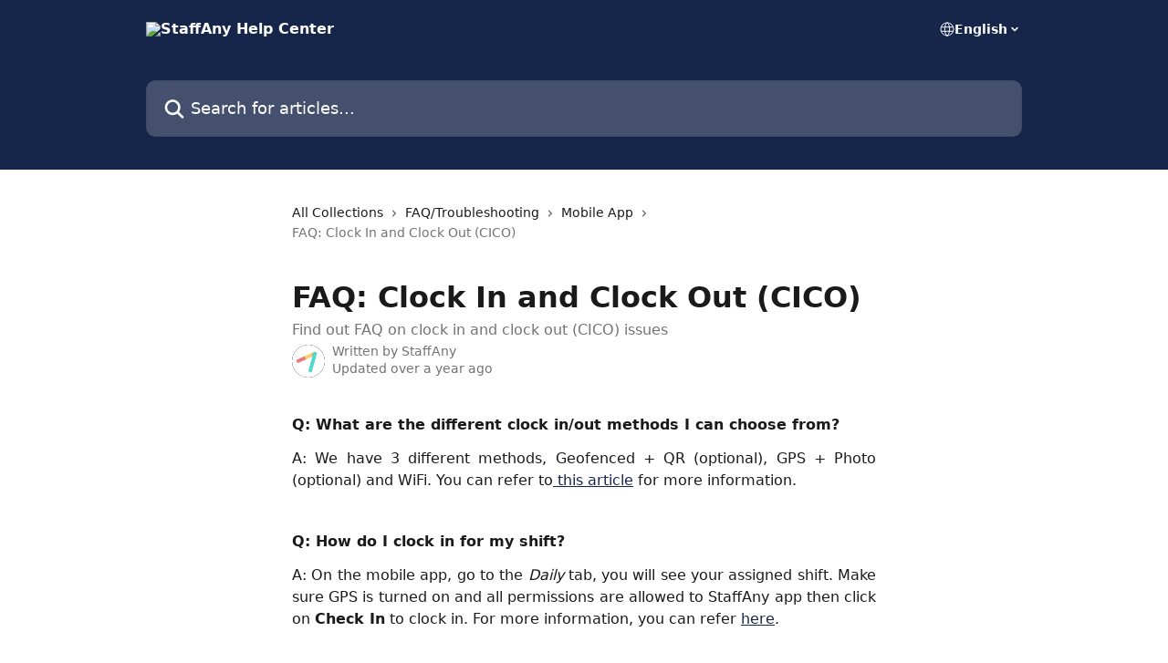

--- FILE ---
content_type: text/html; charset=utf-8
request_url: https://help.staffany.com/en/articles/7145820-faq-clock-in-and-clock-out-cico
body_size: 14675
content:
<!DOCTYPE html><html lang="en"><head><meta charSet="utf-8" data-next-head=""/><title data-next-head="">FAQ: Clock In and Clock Out (CICO) | StaffAny Help Center</title><meta property="og:title" content="FAQ: Clock In and Clock Out (CICO) | StaffAny Help Center" data-next-head=""/><meta name="twitter:title" content="FAQ: Clock In and Clock Out (CICO) | StaffAny Help Center" data-next-head=""/><meta property="og:description" content="Find out FAQ on clock in and clock out (CICO) issues" data-next-head=""/><meta name="twitter:description" content="Find out FAQ on clock in and clock out (CICO) issues" data-next-head=""/><meta name="description" content="Find out FAQ on clock in and clock out (CICO) issues" data-next-head=""/><meta property="og:type" content="article" data-next-head=""/><meta name="robots" content="all" data-next-head=""/><meta name="viewport" content="width=device-width, initial-scale=1" data-next-head=""/><link href="https://static.intercomassets.com/assets/educate/educate-favicon-64x64-at-2x-52016a3500a250d0b118c0a04ddd13b1a7364a27759483536dd1940bccdefc20.png" rel="icon" data-next-head=""/><link rel="canonical" href="https://help.staffany.com/en/articles/7145820-faq-clock-in-and-clock-out-cico" data-next-head=""/><link rel="alternate" href="https://help.staffany.com/en/articles/7145820-faq-clock-in-and-clock-out-cico" hrefLang="en" data-next-head="" /><link rel="alternate" href="https://help.staffany.com/en/articles/7145820-faq-clock-in-and-clock-out-cico" hrefLang="x-default" data-next-head="" /><link nonce="RxRl40Oqv2kX4N+EeAT5xPYpyfz0fDLlLsqlVNbCgb8=" rel="preload" href="https://static.intercomassets.com/_next/static/css/3141721a1e975790.css" as="style"/><link nonce="RxRl40Oqv2kX4N+EeAT5xPYpyfz0fDLlLsqlVNbCgb8=" rel="stylesheet" href="https://static.intercomassets.com/_next/static/css/3141721a1e975790.css" data-n-g=""/><noscript data-n-css="RxRl40Oqv2kX4N+EeAT5xPYpyfz0fDLlLsqlVNbCgb8="></noscript><script defer="" nonce="RxRl40Oqv2kX4N+EeAT5xPYpyfz0fDLlLsqlVNbCgb8=" nomodule="" src="https://static.intercomassets.com/_next/static/chunks/polyfills-42372ed130431b0a.js"></script><script defer="" src="https://static.intercomassets.com/_next/static/chunks/7506.a4d4b38169fb1abb.js" nonce="RxRl40Oqv2kX4N+EeAT5xPYpyfz0fDLlLsqlVNbCgb8="></script><script src="https://static.intercomassets.com/_next/static/chunks/webpack-bddfdcefc2f9fcc5.js" nonce="RxRl40Oqv2kX4N+EeAT5xPYpyfz0fDLlLsqlVNbCgb8=" defer=""></script><script src="https://static.intercomassets.com/_next/static/chunks/framework-1f1b8d38c1d86c61.js" nonce="RxRl40Oqv2kX4N+EeAT5xPYpyfz0fDLlLsqlVNbCgb8=" defer=""></script><script src="https://static.intercomassets.com/_next/static/chunks/main-867d51f9867933e7.js" nonce="RxRl40Oqv2kX4N+EeAT5xPYpyfz0fDLlLsqlVNbCgb8=" defer=""></script><script src="https://static.intercomassets.com/_next/static/chunks/pages/_app-48cb5066bcd6f6c7.js" nonce="RxRl40Oqv2kX4N+EeAT5xPYpyfz0fDLlLsqlVNbCgb8=" defer=""></script><script src="https://static.intercomassets.com/_next/static/chunks/d0502abb-aa607f45f5026044.js" nonce="RxRl40Oqv2kX4N+EeAT5xPYpyfz0fDLlLsqlVNbCgb8=" defer=""></script><script src="https://static.intercomassets.com/_next/static/chunks/6190-ef428f6633b5a03f.js" nonce="RxRl40Oqv2kX4N+EeAT5xPYpyfz0fDLlLsqlVNbCgb8=" defer=""></script><script src="https://static.intercomassets.com/_next/static/chunks/5729-6d79ddfe1353a77c.js" nonce="RxRl40Oqv2kX4N+EeAT5xPYpyfz0fDLlLsqlVNbCgb8=" defer=""></script><script src="https://static.intercomassets.com/_next/static/chunks/296-7834dcf3444315af.js" nonce="RxRl40Oqv2kX4N+EeAT5xPYpyfz0fDLlLsqlVNbCgb8=" defer=""></script><script src="https://static.intercomassets.com/_next/static/chunks/4835-9db7cd232aae5617.js" nonce="RxRl40Oqv2kX4N+EeAT5xPYpyfz0fDLlLsqlVNbCgb8=" defer=""></script><script src="https://static.intercomassets.com/_next/static/chunks/2735-8954effe331a5dbf.js" nonce="RxRl40Oqv2kX4N+EeAT5xPYpyfz0fDLlLsqlVNbCgb8=" defer=""></script><script src="https://static.intercomassets.com/_next/static/chunks/pages/%5BhelpCenterIdentifier%5D/%5Blocale%5D/articles/%5BarticleSlug%5D-cb17d809302ca462.js" nonce="RxRl40Oqv2kX4N+EeAT5xPYpyfz0fDLlLsqlVNbCgb8=" defer=""></script><script src="https://static.intercomassets.com/_next/static/owCM6oqJUAqxAIiAh7wdD/_buildManifest.js" nonce="RxRl40Oqv2kX4N+EeAT5xPYpyfz0fDLlLsqlVNbCgb8=" defer=""></script><script src="https://static.intercomassets.com/_next/static/owCM6oqJUAqxAIiAh7wdD/_ssgManifest.js" nonce="RxRl40Oqv2kX4N+EeAT5xPYpyfz0fDLlLsqlVNbCgb8=" defer=""></script><meta name="sentry-trace" content="69330977fec7be3af9f132dc8d6a0b14-5822bd188af6ba20-0"/><meta name="baggage" content="sentry-environment=production,sentry-release=26d76f7c84b09204ce798b2e4a56b669913ab165,sentry-public_key=187f842308a64dea9f1f64d4b1b9c298,sentry-trace_id=69330977fec7be3af9f132dc8d6a0b14,sentry-org_id=2129,sentry-sampled=false,sentry-sample_rand=0.8520069935005024,sentry-sample_rate=0"/><style id="__jsx-3804449807">:root{--body-bg: rgb(255, 255, 255);
--body-image: none;
--body-bg-rgb: 255, 255, 255;
--body-border: rgb(230, 230, 230);
--body-primary-color: #1a1a1a;
--body-secondary-color: #737373;
--body-reaction-bg: rgb(242, 242, 242);
--body-reaction-text-color: rgb(64, 64, 64);
--body-toc-active-border: #737373;
--body-toc-inactive-border: #f2f2f2;
--body-toc-inactive-color: #737373;
--body-toc-active-font-weight: 400;
--body-table-border: rgb(204, 204, 204);
--body-color: hsl(0, 0%, 0%);
--footer-bg: rgb(255, 255, 255);
--footer-image: none;
--footer-border: rgb(230, 230, 230);
--footer-color: hsl(211, 10%, 61%);
--header-bg: rgb(22, 37, 74);
--header-image: none;
--header-color: hsl(0, 0%, 100%);
--collection-card-bg: rgb(245, 245, 245);
--collection-card-image: none;
--collection-card-color: hsl(223, 54%, 19%);
--card-bg: rgb(255, 255, 255);
--card-border-color: rgb(230, 230, 230);
--card-border-inner-radius: 6px;
--card-border-radius: 8px;
--card-shadow: 0 1px 2px 0 rgb(0 0 0 / 0.05);
--search-bar-border-radius: 10px;
--search-bar-width: 100%;
--ticket-blue-bg-color: #dce1f9;
--ticket-blue-text-color: #334bfa;
--ticket-green-bg-color: #d7efdc;
--ticket-green-text-color: #0f7134;
--ticket-orange-bg-color: #ffebdb;
--ticket-orange-text-color: #b24d00;
--ticket-red-bg-color: #ffdbdb;
--ticket-red-text-color: #df2020;
--header-height: 245px;
--header-subheader-background-color: #000000;
--header-subheader-font-color: #FFFFFF;
--content-block-bg: rgb(255, 255, 255);
--content-block-image: none;
--content-block-color: hsl(0, 0%, 10%);
--content-block-button-bg: rgb(51, 75, 250);
--content-block-button-image: none;
--content-block-button-color: hsl(0, 0%, 100%);
--content-block-button-radius: 6px;
--primary-color: hsl(223, 54%, 19%);
--primary-color-alpha-10: hsla(223, 54%, 19%, 0.1);
--primary-color-alpha-60: hsla(223, 54%, 19%, 0.6);
--text-on-primary-color: #ffffff}</style><style id="__jsx-1611979459">:root{--font-family-primary: system-ui, "Segoe UI", "Roboto", "Helvetica", "Arial", sans-serif, "Apple Color Emoji", "Segoe UI Emoji", "Segoe UI Symbol"}</style><style id="__jsx-2466147061">:root{--font-family-secondary: system-ui, "Segoe UI", "Roboto", "Helvetica", "Arial", sans-serif, "Apple Color Emoji", "Segoe UI Emoji", "Segoe UI Symbol"}</style><style id="__jsx-cf6f0ea00fa5c760">.fade-background.jsx-cf6f0ea00fa5c760{background:radial-gradient(333.38%100%at 50%0%,rgba(var(--body-bg-rgb),0)0%,rgba(var(--body-bg-rgb),.00925356)11.67%,rgba(var(--body-bg-rgb),.0337355)21.17%,rgba(var(--body-bg-rgb),.0718242)28.85%,rgba(var(--body-bg-rgb),.121898)35.03%,rgba(var(--body-bg-rgb),.182336)40.05%,rgba(var(--body-bg-rgb),.251516)44.25%,rgba(var(--body-bg-rgb),.327818)47.96%,rgba(var(--body-bg-rgb),.409618)51.51%,rgba(var(--body-bg-rgb),.495297)55.23%,rgba(var(--body-bg-rgb),.583232)59.47%,rgba(var(--body-bg-rgb),.671801)64.55%,rgba(var(--body-bg-rgb),.759385)70.81%,rgba(var(--body-bg-rgb),.84436)78.58%,rgba(var(--body-bg-rgb),.9551)88.2%,rgba(var(--body-bg-rgb),1)100%),var(--header-image),var(--header-bg);background-size:cover;background-position-x:center}</style><style id="__jsx-4bed0c08ce36899e">.article_body a:not(.intercom-h2b-button){color:var(--primary-color)}article a.intercom-h2b-button{background-color:var(--primary-color);border:0}.zendesk-article table{overflow-x:scroll!important;display:block!important;height:auto!important}.intercom-interblocks-unordered-nested-list ul,.intercom-interblocks-ordered-nested-list ol{margin-top:16px;margin-bottom:16px}.intercom-interblocks-unordered-nested-list ul .intercom-interblocks-unordered-nested-list ul,.intercom-interblocks-unordered-nested-list ul .intercom-interblocks-ordered-nested-list ol,.intercom-interblocks-ordered-nested-list ol .intercom-interblocks-ordered-nested-list ol,.intercom-interblocks-ordered-nested-list ol .intercom-interblocks-unordered-nested-list ul{margin-top:0;margin-bottom:0}.intercom-interblocks-image a:focus{outline-offset:3px}</style></head><body><div id="__next"><div dir="ltr" class="h-full w-full"><a href="#main-content" class="sr-only font-bold text-header-color focus:not-sr-only focus:absolute focus:left-4 focus:top-4 focus:z-50" aria-roledescription="Link, Press control-option-right-arrow to exit">Skip to main content</a><main class="header__lite"><header id="header" data-testid="header" class="jsx-cf6f0ea00fa5c760 flex flex-col text-header-color"><div class="jsx-cf6f0ea00fa5c760 relative flex grow flex-col mb-9 bg-header-bg bg-header-image bg-cover bg-center pb-9"><div id="sr-announcement" aria-live="polite" class="jsx-cf6f0ea00fa5c760 sr-only"></div><div class="jsx-cf6f0ea00fa5c760 flex h-full flex-col items-center marker:shrink-0"><section class="relative flex w-full flex-col mb-6 pb-6"><div class="header__meta_wrapper flex justify-center px-5 pt-6 leading-none sm:px-10"><div class="flex items-center w-240" data-testid="subheader-container"><div class="mo__body header__site_name"><div class="header__logo"><a href="/en/"><img src="https://downloads.intercomcdn.com/i/o/157513/19969a5c2aa03377c88072e7/49bfc85f9722385a997ee549aedfb785.png" height="567" alt="StaffAny Help Center"/></a></div></div><div><div class="flex items-center font-semibold"><div class="flex items-center md:hidden" data-testid="small-screen-children"><button class="flex items-center border-none bg-transparent px-1.5" data-testid="hamburger-menu-button" aria-label="Open menu"><svg width="24" height="24" viewBox="0 0 16 16" xmlns="http://www.w3.org/2000/svg" class="fill-current"><path d="M1.86861 2C1.38889 2 1 2.3806 1 2.85008C1 3.31957 1.38889 3.70017 1.86861 3.70017H14.1314C14.6111 3.70017 15 3.31957 15 2.85008C15 2.3806 14.6111 2 14.1314 2H1.86861Z"></path><path d="M1 8C1 7.53051 1.38889 7.14992 1.86861 7.14992H14.1314C14.6111 7.14992 15 7.53051 15 8C15 8.46949 14.6111 8.85008 14.1314 8.85008H1.86861C1.38889 8.85008 1 8.46949 1 8Z"></path><path d="M1 13.1499C1 12.6804 1.38889 12.2998 1.86861 12.2998H14.1314C14.6111 12.2998 15 12.6804 15 13.1499C15 13.6194 14.6111 14 14.1314 14H1.86861C1.38889 14 1 13.6194 1 13.1499Z"></path></svg></button><div class="fixed right-0 top-0 z-50 h-full w-full hidden" data-testid="hamburger-menu"><div class="flex h-full w-full justify-end bg-black bg-opacity-30"><div class="flex h-fit w-full flex-col bg-white opacity-100 sm:h-full sm:w-1/2"><button class="text-body-font flex items-center self-end border-none bg-transparent pr-6 pt-6" data-testid="hamburger-menu-close-button" aria-label="Close menu"><svg width="24" height="24" viewBox="0 0 16 16" xmlns="http://www.w3.org/2000/svg"><path d="M3.5097 3.5097C3.84165 3.17776 4.37984 3.17776 4.71178 3.5097L7.99983 6.79775L11.2879 3.5097C11.6198 3.17776 12.158 3.17776 12.49 3.5097C12.8219 3.84165 12.8219 4.37984 12.49 4.71178L9.20191 7.99983L12.49 11.2879C12.8219 11.6198 12.8219 12.158 12.49 12.49C12.158 12.8219 11.6198 12.8219 11.2879 12.49L7.99983 9.20191L4.71178 12.49C4.37984 12.8219 3.84165 12.8219 3.5097 12.49C3.17776 12.158 3.17776 11.6198 3.5097 11.2879L6.79775 7.99983L3.5097 4.71178C3.17776 4.37984 3.17776 3.84165 3.5097 3.5097Z"></path></svg></button><nav class="flex flex-col pl-4 text-black"><div class="relative cursor-pointer has-[:focus]:outline"><select class="peer absolute z-10 block h-6 w-full cursor-pointer opacity-0 md:text-base" aria-label="Change language" id="language-selector"><option value="/en/articles/7145820-faq-clock-in-and-clock-out-cico" class="text-black" selected="">English</option><option value="/id/articles/7145820" class="text-black">Bahasa Indonesia</option><option value="/zh-CN/articles/7145820" class="text-black">简体中文</option></select><div class="mb-10 ml-5 flex items-center gap-1 text-md hover:opacity-80 peer-hover:opacity-80 md:m-0 md:ml-3 md:text-base" aria-hidden="true"><svg id="locale-picker-globe" width="16" height="16" viewBox="0 0 16 16" fill="none" xmlns="http://www.w3.org/2000/svg" class="shrink-0" aria-hidden="true"><path d="M8 15C11.866 15 15 11.866 15 8C15 4.13401 11.866 1 8 1C4.13401 1 1 4.13401 1 8C1 11.866 4.13401 15 8 15Z" stroke="currentColor" stroke-linecap="round" stroke-linejoin="round"></path><path d="M8 15C9.39949 15 10.534 11.866 10.534 8C10.534 4.13401 9.39949 1 8 1C6.60051 1 5.466 4.13401 5.466 8C5.466 11.866 6.60051 15 8 15Z" stroke="currentColor" stroke-linecap="round" stroke-linejoin="round"></path><path d="M1.448 5.75989H14.524" stroke="currentColor" stroke-linecap="round" stroke-linejoin="round"></path><path d="M1.448 10.2402H14.524" stroke="currentColor" stroke-linecap="round" stroke-linejoin="round"></path></svg>English<svg id="locale-picker-arrow" width="16" height="16" viewBox="0 0 16 16" fill="none" xmlns="http://www.w3.org/2000/svg" class="shrink-0" aria-hidden="true"><path d="M5 6.5L8.00093 9.5L11 6.50187" stroke="currentColor" stroke-width="1.5" stroke-linecap="round" stroke-linejoin="round"></path></svg></div></div></nav></div></div></div></div><nav class="hidden items-center md:flex" data-testid="large-screen-children"><div class="relative cursor-pointer has-[:focus]:outline"><select class="peer absolute z-10 block h-6 w-full cursor-pointer opacity-0 md:text-base" aria-label="Change language" id="language-selector"><option value="/en/articles/7145820-faq-clock-in-and-clock-out-cico" class="text-black" selected="">English</option><option value="/id/articles/7145820" class="text-black">Bahasa Indonesia</option><option value="/zh-CN/articles/7145820" class="text-black">简体中文</option></select><div class="mb-10 ml-5 flex items-center gap-1 text-md hover:opacity-80 peer-hover:opacity-80 md:m-0 md:ml-3 md:text-base" aria-hidden="true"><svg id="locale-picker-globe" width="16" height="16" viewBox="0 0 16 16" fill="none" xmlns="http://www.w3.org/2000/svg" class="shrink-0" aria-hidden="true"><path d="M8 15C11.866 15 15 11.866 15 8C15 4.13401 11.866 1 8 1C4.13401 1 1 4.13401 1 8C1 11.866 4.13401 15 8 15Z" stroke="currentColor" stroke-linecap="round" stroke-linejoin="round"></path><path d="M8 15C9.39949 15 10.534 11.866 10.534 8C10.534 4.13401 9.39949 1 8 1C6.60051 1 5.466 4.13401 5.466 8C5.466 11.866 6.60051 15 8 15Z" stroke="currentColor" stroke-linecap="round" stroke-linejoin="round"></path><path d="M1.448 5.75989H14.524" stroke="currentColor" stroke-linecap="round" stroke-linejoin="round"></path><path d="M1.448 10.2402H14.524" stroke="currentColor" stroke-linecap="round" stroke-linejoin="round"></path></svg>English<svg id="locale-picker-arrow" width="16" height="16" viewBox="0 0 16 16" fill="none" xmlns="http://www.w3.org/2000/svg" class="shrink-0" aria-hidden="true"><path d="M5 6.5L8.00093 9.5L11 6.50187" stroke="currentColor" stroke-width="1.5" stroke-linecap="round" stroke-linejoin="round"></path></svg></div></div></nav></div></div></div></div></section><section class="relative mx-5 flex h-full w-full flex-col items-center px-5 sm:px-10"><div class="flex h-full max-w-full flex-col w-240 justify-end" data-testid="main-header-container"><div id="search-bar" class="relative w-full"><form action="/en/" autoComplete="off"><div class="flex w-full flex-col items-start"><div class="relative flex w-full sm:w-search-bar"><label for="search-input" class="sr-only">Search for articles...</label><input id="search-input" type="text" autoComplete="off" class="peer w-full rounded-search-bar border border-black-alpha-8 bg-white-alpha-20 p-4 ps-12 font-secondary text-lg text-header-color shadow-search-bar outline-none transition ease-linear placeholder:text-header-color hover:bg-white-alpha-27 hover:shadow-search-bar-hover focus:border-transparent focus:bg-white focus:text-black-10 focus:shadow-search-bar-focused placeholder:focus:text-black-45" placeholder="Search for articles..." name="q" aria-label="Search for articles..." value=""/><div class="absolute inset-y-0 start-0 flex items-center fill-header-color peer-focus-visible:fill-black-45 pointer-events-none ps-5"><svg width="22" height="21" viewBox="0 0 22 21" xmlns="http://www.w3.org/2000/svg" class="fill-inherit" aria-hidden="true"><path fill-rule="evenodd" clip-rule="evenodd" d="M3.27485 8.7001C3.27485 5.42781 5.92757 2.7751 9.19985 2.7751C12.4721 2.7751 15.1249 5.42781 15.1249 8.7001C15.1249 11.9724 12.4721 14.6251 9.19985 14.6251C5.92757 14.6251 3.27485 11.9724 3.27485 8.7001ZM9.19985 0.225098C4.51924 0.225098 0.724854 4.01948 0.724854 8.7001C0.724854 13.3807 4.51924 17.1751 9.19985 17.1751C11.0802 17.1751 12.8176 16.5627 14.2234 15.5265L19.0981 20.4013C19.5961 20.8992 20.4033 20.8992 20.9013 20.4013C21.3992 19.9033 21.3992 19.0961 20.9013 18.5981L16.0264 13.7233C17.0625 12.3176 17.6749 10.5804 17.6749 8.7001C17.6749 4.01948 13.8805 0.225098 9.19985 0.225098Z"></path></svg></div></div></div></form></div></div></section></div></div></header><div class="z-1 flex shrink-0 grow basis-auto justify-center px-5 sm:px-10"><section data-testid="main-content" id="main-content" class="max-w-full w-240"><section data-testid="article-section" class="section section__article"><div class="justify-center flex"><div class="relative z-3 w-full lg:max-w-160 "><div class="flex pb-6 max-md:pb-2 lg:max-w-160"><div tabindex="-1" class="focus:outline-none"><div class="flex flex-wrap items-baseline pb-4 text-base" tabindex="0" role="navigation" aria-label="Breadcrumb"><a href="/en/" class="pr-2 text-body-primary-color no-underline hover:text-body-secondary-color">All Collections</a><div class="pr-2" aria-hidden="true"><svg width="6" height="10" viewBox="0 0 6 10" class="block h-2 w-2 fill-body-secondary-color rtl:rotate-180" xmlns="http://www.w3.org/2000/svg"><path fill-rule="evenodd" clip-rule="evenodd" d="M0.648862 0.898862C0.316916 1.23081 0.316916 1.769 0.648862 2.10094L3.54782 4.9999L0.648862 7.89886C0.316916 8.23081 0.316917 8.769 0.648862 9.10094C0.980808 9.43289 1.519 9.43289 1.85094 9.10094L5.35094 5.60094C5.68289 5.269 5.68289 4.73081 5.35094 4.39886L1.85094 0.898862C1.519 0.566916 0.980807 0.566916 0.648862 0.898862Z"></path></svg></div><a href="https://help.staffany.com/en/collections/1902828-faq-troubleshooting" class="pr-2 text-body-primary-color no-underline hover:text-body-secondary-color" data-testid="breadcrumb-0">FAQ/Troubleshooting</a><div class="pr-2" aria-hidden="true"><svg width="6" height="10" viewBox="0 0 6 10" class="block h-2 w-2 fill-body-secondary-color rtl:rotate-180" xmlns="http://www.w3.org/2000/svg"><path fill-rule="evenodd" clip-rule="evenodd" d="M0.648862 0.898862C0.316916 1.23081 0.316916 1.769 0.648862 2.10094L3.54782 4.9999L0.648862 7.89886C0.316916 8.23081 0.316917 8.769 0.648862 9.10094C0.980808 9.43289 1.519 9.43289 1.85094 9.10094L5.35094 5.60094C5.68289 5.269 5.68289 4.73081 5.35094 4.39886L1.85094 0.898862C1.519 0.566916 0.980807 0.566916 0.648862 0.898862Z"></path></svg></div><a href="https://help.staffany.com/en/collections/2500392-mobile-app" class="pr-2 text-body-primary-color no-underline hover:text-body-secondary-color" data-testid="breadcrumb-1">Mobile App</a><div class="pr-2" aria-hidden="true"><svg width="6" height="10" viewBox="0 0 6 10" class="block h-2 w-2 fill-body-secondary-color rtl:rotate-180" xmlns="http://www.w3.org/2000/svg"><path fill-rule="evenodd" clip-rule="evenodd" d="M0.648862 0.898862C0.316916 1.23081 0.316916 1.769 0.648862 2.10094L3.54782 4.9999L0.648862 7.89886C0.316916 8.23081 0.316917 8.769 0.648862 9.10094C0.980808 9.43289 1.519 9.43289 1.85094 9.10094L5.35094 5.60094C5.68289 5.269 5.68289 4.73081 5.35094 4.39886L1.85094 0.898862C1.519 0.566916 0.980807 0.566916 0.648862 0.898862Z"></path></svg></div><div class="text-body-secondary-color">FAQ: Clock In and Clock Out (CICO)</div></div></div></div><div class=""><div class="article intercom-force-break"><div class="mb-10 max-lg:mb-6"><div class="flex flex-col gap-4"><div class="flex flex-col"><h1 class="mb-1 font-primary text-2xl font-bold leading-10 text-body-primary-color">FAQ: Clock In and Clock Out (CICO)</h1><div class="text-md font-normal leading-normal text-body-secondary-color"><p>Find out FAQ on clock in and clock out (CICO) issues</p></div></div><div class="avatar"><div class="avatar__photo"><img width="24" height="24" src="https://static.intercomassets.com/avatars/3374597/square_128/SA_Logo_%28round%29-1564540802.png" alt="StaffAny avatar" class="inline-flex items-center justify-center rounded-full bg-primary text-lg font-bold leading-6 text-primary-text shadow-solid-2 shadow-body-bg [&amp;:nth-child(n+2)]:hidden lg:[&amp;:nth-child(n+2)]:inline-flex h-8 w-8 sm:h-9 sm:w-9"/></div><div class="avatar__info -mt-0.5 text-base"><span class="text-body-secondary-color"><div>Written by <span>StaffAny</span></div> <!-- -->Updated over a year ago</span></div></div></div></div><div class="jsx-4bed0c08ce36899e "><div class="jsx-4bed0c08ce36899e article_body"><article class="jsx-4bed0c08ce36899e "><div class="intercom-interblocks-subheading4 intercom-interblocks-align-justify"><h4 id="h_c91dcbaab3">Q: What are the different clock in/out methods I can choose from? </h4></div><div class="intercom-interblocks-paragraph no-margin intercom-interblocks-align-justify"><p>A: We have 3 different methods, Geofenced + QR (optional), GPS + Photo (optional) and WiFi. You can refer to<a href="https://help.staffany.com/en/articles/3640621-set-up-timeclock-method" rel="nofollow noopener noreferrer" target="_blank"> this article</a> for more information.</p></div><div class="intercom-interblocks-paragraph no-margin intercom-interblocks-align-justify"><p> </p></div><div class="intercom-interblocks-subheading4 intercom-interblocks-align-justify"><h4 id="h_40a00e29bc"><b>Q: How do I clock in for my shift?</b></h4></div><div class="intercom-interblocks-paragraph no-margin intercom-interblocks-align-justify"><p>A: On the mobile app, go to the <i>Daily</i> tab, you will see your assigned shift. Make sure GPS is turned on and all permissions are allowed to StaffAny app then click on <b>Check In</b> to clock in. For more information, you can refer <a href="https://help.staffany.com/en/articles/4056977-cico-plan-staff-onboarding-guide" rel="nofollow noopener noreferrer" target="_blank">here</a>.</p></div><div class="intercom-interblocks-paragraph no-margin intercom-interblocks-align-justify"><p> </p></div><div class="intercom-interblocks-subheading4 intercom-interblocks-align-justify"><h4 id="h_a1b6b749c9">Q: How do I clock in if I not see any shifts assigned to me?</h4></div><div class="intercom-interblocks-paragraph no-margin intercom-interblocks-align-justify"><p>A: You can click on the &quot;Send Unscheduled Shift Request as shown on Daily tab to first clock in if your Manager has not assigned you the shift. Just take note that Managers will have to approve the shift in order for it to be considered as a assigned shift. <a href="https://help.staffany.com/en/articles/6021450-clock-in-clock-out-with-unscheduled-shift-request" rel="nofollow noopener noreferrer" target="_blank">Read here</a> to find out more.</p></div><div class="intercom-interblocks-paragraph no-margin intercom-interblocks-align-justify"><p> </p></div><div class="intercom-interblocks-subheading4 intercom-interblocks-align-justify"><h4 id="h_fdff7f82b5"><b>Q: Staff is having issues clocking in, what should I do? </b></h4></div><div class="intercom-interblocks-paragraph no-margin intercom-interblocks-align-justify"><p>A: First, ensure your GPS Location service is turned on, then check that you have given all permissions to our app then try again. You can also refer to this <a href="https://help.staffany.com/en/articles/3280759-troubleshooting-can-t-clock-in-out" rel="nofollow noopener noreferrer" target="_blank">CICO troubleshooting article</a> for more details.</p></div><div class="intercom-interblocks-paragraph no-margin intercom-interblocks-align-justify"><p> </p></div><div class="intercom-interblocks-subheading4 intercom-interblocks-align-justify"><h4 id="h_412526b418"><b>Q: Do staff need to turn on my GPS for the whole day?</b></h4></div><div class="intercom-interblocks-paragraph no-margin intercom-interblocks-align-justify"><p>A: You only need to do so when you clock in and out for your shift. If you need to clock in and out for breaks, you will also need to turn it on while doing so.</p></div><div class="intercom-interblocks-paragraph no-margin intercom-interblocks-align-justify"><p> </p></div><div class="intercom-interblocks-subheading4 intercom-interblocks-align-justify"><h4 id="h_27a266c1b0"><b>Q: The app is taking a long time to load, what should I do?</b></h4></div><div class="intercom-interblocks-paragraph no-margin intercom-interblocks-align-justify"><p>A: StaffAny app requires an internet connection to function, do check if your network is working. If you’re on Wi-Fi, try using your mobile data to load or vice versa.</p></div><div class="intercom-interblocks-paragraph no-margin intercom-interblocks-align-justify"><p> </p></div><div class="intercom-interblocks-subheading4 intercom-interblocks-align-justify"><h4 id="h_d9e6c1b711"><b>Q: How do I know if staff has already clocked in for their shift for the day? </b></h4></div><div class="intercom-interblocks-paragraph no-margin intercom-interblocks-align-justify"><p>A: On the mobile app, go to the <i>Store</i> tab, you will be able to see if your staff has clocked in for the shift for the day.</p></div><div class="intercom-interblocks-subheading4 intercom-interblocks-align-justify"><h4 id="h_28404644b7"><b>Q: Does StaffAny do live tracking of each staff location?</b></h4></div><div class="intercom-interblocks-paragraph no-margin intercom-interblocks-align-justify"><p>No, we simply check on the location of the staff when they are clocking in and out to ensure they are within the location they are required to work. The only time we store any location information in our app is if the timeclock method is set as GPS. This record is meant for a check for Managers or Owners to ensure their staff did clock in and out at the respective work place. </p></div><div class="intercom-interblocks-paragraph no-margin intercom-interblocks-align-justify"><p> </p></div><div class="intercom-interblocks-subheading4 intercom-interblocks-align-justify"><h4 id="h_0203c7f0e2"><b>Q: What does the Send Unscheduled Shift Request on <i>Daily</i> tab do? </b></h4></div><div class="intercom-interblocks-paragraph no-margin intercom-interblocks-align-justify"><p>A: This is used by staff for last minute use cases where the Manager has no time to assign a shift to the staff but requires the staff to report and clock in for their work first. The difference is that the Manager or Owner will have to approve this shift so that it will be added into the Schedule as confirmation that they did ask the staff to do so. You can refer to the flow <a href="https://help.staffany.com/en/articles/6021450-clock-in-clock-out-with-unscheduled-shift-request" rel="nofollow noopener noreferrer" target="_blank">here</a>.</p></div><div class="intercom-interblocks-paragraph no-margin intercom-interblocks-align-justify"><p> </p></div><div class="intercom-interblocks-paragraph no-margin intercom-interblocks-align-justify"><p><b>Q: My manager is always travelling to check all of the outlets, will StaffAny able to track this?</b></p></div><div class="intercom-interblocks-paragraph no-margin intercom-interblocks-align-justify"><p> </p></div><div class="intercom-interblocks-paragraph no-margin intercom-interblocks-align-justify"><p>A: For travelling managers, we have two suggestion:</p></div><div class="intercom-interblocks-ordered-nested-list"><ol><li><div class="intercom-interblocks-paragraph no-margin intercom-interblocks-align-justify"><p>If it&#x27;s not important to track which section the manager was at. You can advise them to clock in and out of 1 section only. In case they wouldn&#x27;t be able to clock out of the first section because they&#x27;re already travelled into somewhere else, the will still be able to override their own shift via Timesheet. This allows accurate time tracking, is more convenient for scheduling, but managers would have to override every time.</p></div></li><li><div class="intercom-interblocks-paragraph no-margin intercom-interblocks-align-left"><p>Assuming it is <b><i>important</i></b> to track exactly which section the manager is, then we could help you to create a separate &quot;travelling&quot; section that the manager will be included into. This section specifically will have a GPS Timeclock method to accomodate the Travelling manager. This method is quite convenient and allows good tracking, but would be chargeable if you&#x27;re using a specific plan.</p></div></li></ol></div><div class="intercom-interblocks-paragraph no-margin intercom-interblocks-align-justify"><p><b>Q: I&#x27;ve added a shift notes on the staff schedule, is it visible on the staffs side?</b><br/>​<br/>A: Yes, the shift notes will be visible from the staffs side so we recommend to not put any sensitive information on it </p></div><div class="intercom-interblocks-paragraph no-margin intercom-interblocks-align-justify"><p> </p></div><div class="intercom-interblocks-paragraph no-margin intercom-interblocks-align-justify"><p> </p></div><div class="intercom-interblocks-paragraph no-margin intercom-interblocks-align-justify"><p> </p></div><div class="intercom-interblocks-paragraph no-margin intercom-interblocks-align-justify"><p> </p></div><div class="intercom-interblocks-paragraph no-margin intercom-interblocks-align-justify"><p> </p></div><div class="intercom-interblocks-paragraph no-margin intercom-interblocks-align-justify"><p> </p></div><div class="intercom-interblocks-paragraph no-margin intercom-interblocks-align-justify"><p> </p></div><div class="intercom-interblocks-paragraph no-margin intercom-interblocks-align-justify"><p> </p></div><div class="intercom-interblocks-paragraph no-margin intercom-interblocks-align-justify"><p> </p></div><div class="intercom-interblocks-paragraph no-margin intercom-interblocks-align-justify"><p> </p></div></article></div></div></div></div><div class="intercom-reaction-picker -mb-4 -ml-4 -mr-4 mt-6 rounded-card sm:-mb-2 sm:-ml-1 sm:-mr-1 sm:mt-8" role="group" aria-label="feedback form"><div class="intercom-reaction-prompt">Did this answer your question?</div><div class="intercom-reactions-container"><button class="intercom-reaction" aria-label="Disappointed Reaction" tabindex="0" data-reaction-text="disappointed" aria-pressed="false"><span title="Disappointed">😞</span></button><button class="intercom-reaction" aria-label="Neutral Reaction" tabindex="0" data-reaction-text="neutral" aria-pressed="false"><span title="Neutral">😐</span></button><button class="intercom-reaction" aria-label="Smiley Reaction" tabindex="0" data-reaction-text="smiley" aria-pressed="false"><span title="Smiley">😃</span></button></div></div></div></div></section></section></div><footer id="footer" class="mt-24 shrink-0 bg-footer-bg px-0 py-12 text-left text-base text-footer-color"><div class="shrink-0 grow basis-auto px-5 sm:px-10"><div class="mx-auto max-w-240 sm:w-auto"><div><div class="text-center" data-testid="simple-footer-layout"><div class="align-middle text-lg text-footer-color"><a class="no-underline" href="/en/"><img data-testid="logo-img" src="https://downloads.intercomcdn.com/i/o/157513/19969a5c2aa03377c88072e7/49bfc85f9722385a997ee549aedfb785.png" alt="StaffAny Help Center" class="max-h-8 contrast-80 inline"/></a></div><div class="mt-10" data-testid="simple-footer-links"><div class="flex flex-row justify-center"></div><ul data-testid="social-links" class="flex flex-wrap items-center gap-4 p-0 justify-center" id="social-links"><li class="list-none align-middle"><a target="_blank" href="https://www.facebook.com/joinstaffany/" rel="nofollow noreferrer noopener" data-testid="footer-social-link-0" class="no-underline"><img src="https://intercom.help/staffany-7d7d9985831e/assets/svg/icon:social-facebook/909aa5" alt="" aria-label="https://www.facebook.com/joinstaffany/" width="16" height="16" loading="lazy" data-testid="social-icon-facebook"/></a></li><li class="list-none align-middle"><a target="_blank" href="https://www.linkedin.com/company/staffany/" rel="nofollow noreferrer noopener" data-testid="footer-social-link-1" class="no-underline"><img src="https://intercom.help/staffany-7d7d9985831e/assets/svg/icon:social-linkedin/909aa5" alt="" aria-label="https://www.linkedin.com/company/staffany/" width="16" height="16" loading="lazy" data-testid="social-icon-linkedin"/></a></li></ul></div><div class="mt-10 flex justify-center"><div class="flex items-center text-sm" data-testid="intercom-advert-branding"><svg width="14" height="14" viewBox="0 0 16 16" fill="none" xmlns="http://www.w3.org/2000/svg"><title>Intercom</title><g clip-path="url(#clip0_1870_86937)"><path d="M14 0H2C0.895 0 0 0.895 0 2V14C0 15.105 0.895 16 2 16H14C15.105 16 16 15.105 16 14V2C16 0.895 15.105 0 14 0ZM10.133 3.02C10.133 2.727 10.373 2.49 10.667 2.49C10.961 2.49 11.2 2.727 11.2 3.02V10.134C11.2 10.428 10.96 10.667 10.667 10.667C10.372 10.667 10.133 10.427 10.133 10.134V3.02ZM7.467 2.672C7.467 2.375 7.705 2.132 8 2.132C8.294 2.132 8.533 2.375 8.533 2.672V10.484C8.533 10.781 8.293 11.022 8 11.022C7.705 11.022 7.467 10.782 7.467 10.484V2.672ZM4.8 3.022C4.8 2.727 5.04 2.489 5.333 2.489C5.628 2.489 5.867 2.726 5.867 3.019V10.133C5.867 10.427 5.627 10.666 5.333 10.666C5.039 10.666 4.8 10.426 4.8 10.133V3.02V3.022ZM2.133 4.088C2.133 3.792 2.373 3.554 2.667 3.554C2.961 3.554 3.2 3.792 3.2 4.087V8.887C3.2 9.18 2.96 9.419 2.667 9.419C2.372 9.419 2.133 9.179 2.133 8.886V4.086V4.088ZM13.68 12.136C13.598 12.206 11.622 13.866 8 13.866C4.378 13.866 2.402 12.206 2.32 12.136C2.096 11.946 2.07 11.608 2.262 11.384C2.452 11.161 2.789 11.134 3.012 11.324C3.044 11.355 4.808 12.8 8 12.8C11.232 12.8 12.97 11.343 12.986 11.328C13.209 11.138 13.546 11.163 13.738 11.386C13.93 11.61 13.904 11.946 13.68 12.138V12.136ZM13.867 8.886C13.867 9.181 13.627 9.42 13.333 9.42C13.039 9.42 12.8 9.18 12.8 8.887V4.087C12.8 3.791 13.04 3.553 13.333 3.553C13.628 3.553 13.867 3.791 13.867 4.086V8.886Z" class="fill-current"></path></g><defs><clipPath id="clip0_1870_86937"><rect width="16" height="16" fill="none"></rect></clipPath></defs></svg><a href="https://www.intercom.com/intercom-link?company=StaffAny&amp;solution=customer-support&amp;utm_campaign=intercom-link&amp;utm_content=We+run+on+Intercom&amp;utm_medium=help-center&amp;utm_referrer=https%3A%2F%2Fhelp.staffany.com%2Fen%2Farticles%2F7145820-faq-clock-in-and-clock-out-cico&amp;utm_source=desktop-web" class="pl-2 align-middle no-underline">We run on Intercom</a></div></div></div></div></div></div></footer></main></div></div><script id="__NEXT_DATA__" type="application/json" nonce="RxRl40Oqv2kX4N+EeAT5xPYpyfz0fDLlLsqlVNbCgb8=">{"props":{"pageProps":{"app":{"id":"y12ertqm","messengerUrl":"https://widget.intercom.io/widget/y12ertqm","name":"StaffAny","poweredByIntercomUrl":"https://www.intercom.com/intercom-link?company=StaffAny\u0026solution=customer-support\u0026utm_campaign=intercom-link\u0026utm_content=We+run+on+Intercom\u0026utm_medium=help-center\u0026utm_referrer=https%3A%2F%2Fhelp.staffany.com%2Fen%2Farticles%2F7145820-faq-clock-in-and-clock-out-cico\u0026utm_source=desktop-web","features":{"consentBannerBeta":false,"customNotFoundErrorMessage":false,"disableFontPreloading":false,"disableNoMarginClassTransformation":false,"finOnHelpCenter":false,"hideIconsWithBackgroundImages":false,"messengerCustomFonts":false}},"helpCenterSite":{"customDomain":"help.staffany.com","defaultLocale":"en","disableBranding":false,"externalLoginName":null,"externalLoginUrl":null,"footerContactDetails":null,"footerLinks":{"custom":[],"socialLinks":[{"iconUrl":"https://intercom.help/staffany-7d7d9985831e/assets/svg/icon:social-facebook","provider":"facebook","url":"https://www.facebook.com/joinstaffany/"},{"iconUrl":"https://intercom.help/staffany-7d7d9985831e/assets/svg/icon:social-linkedin","provider":"linkedin","url":"https://www.linkedin.com/company/staffany/"}],"linkGroups":[]},"headerLinks":[],"homeCollectionCols":1,"googleAnalyticsTrackingId":"UA-123719752-11","googleTagManagerId":null,"pathPrefixForCustomDomain":null,"seoIndexingEnabled":true,"helpCenterId":857092,"url":"http://help.staffany.com","customizedFooterTextContent":null,"consentBannerConfig":null,"canInjectCustomScripts":false,"scriptSection":1,"customScriptFilesExist":false},"localeLinks":[{"id":"en","absoluteUrl":"http://help.staffany.com/en/articles/7145820-faq-clock-in-and-clock-out-cico","available":true,"name":"English","selected":true,"url":"/en/articles/7145820-faq-clock-in-and-clock-out-cico"},{"id":"id","absoluteUrl":"http://help.staffany.com/id/articles/7145820","available":false,"name":"Bahasa Indonesia","selected":false,"url":"/id/articles/7145820"},{"id":"zh-CN","absoluteUrl":"http://help.staffany.com/zh-CN/articles/7145820","available":false,"name":"简体中文","selected":false,"url":"/zh-CN/articles/7145820"}],"requestContext":{"articleSource":null,"academy":false,"canonicalUrl":"https://help.staffany.com/en/articles/7145820-faq-clock-in-and-clock-out-cico","headerless":false,"isDefaultDomainRequest":false,"nonce":"RxRl40Oqv2kX4N+EeAT5xPYpyfz0fDLlLsqlVNbCgb8=","rootUrl":"/en/","sheetUserCipher":null,"type":"help-center"},"theme":{"color":"16254A","siteName":"StaffAny Help Center","headline":"","headerFontColor":"FFFFFF","logo":"https://downloads.intercomcdn.com/i/o/157513/19969a5c2aa03377c88072e7/49bfc85f9722385a997ee549aedfb785.png","logoHeight":"567","header":null,"favicon":"https://static.intercomassets.com/assets/educate/educate-favicon-64x64-at-2x-52016a3500a250d0b118c0a04ddd13b1a7364a27759483536dd1940bccdefc20.png","locale":"en","homeUrl":"https://www.staffany.com/","social":null,"urlPrefixForDefaultDomain":"https://intercom.help/staffany-7d7d9985831e","customDomain":"help.staffany.com","customDomainUsesSsl":false,"customizationOptions":{"customizationType":1,"header":{"backgroundColor":"#16254A","fontColor":"#FFFFFF","fadeToEdge":false,"backgroundGradient":null,"backgroundImageId":null,"backgroundImageUrl":null},"body":{"backgroundColor":"#ffffff","fontColor":null,"fadeToEdge":null,"backgroundGradient":null,"backgroundImageId":null},"footer":{"backgroundColor":"#ffffff","fontColor":"#909aa5","fadeToEdge":null,"backgroundGradient":null,"backgroundImageId":null,"showRichTextField":false},"layout":{"homePage":{"blocks":[{"type":"article-list","columns":2,"enabled":true,"localizedContent":[{"title":"Get the most out of StaffAny","locale":"en","links":[{"articleId":"10078539","type":"article-link"},{"articleId":"8757273","type":"article-link"},{"articleId":"10288487","type":"article-link"},{"articleId":"6521833","type":"article-link"}]},{"title":"","locale":"id","links":[{"articleId":"empty_article_slot","type":"article-link"},{"articleId":"empty_article_slot","type":"article-link"},{"articleId":"empty_article_slot","type":"article-link"},{"articleId":"empty_article_slot","type":"article-link"},{"articleId":"empty_article_slot","type":"article-link"},{"articleId":"empty_article_slot","type":"article-link"}]},{"title":"","locale":"zh-CN","links":[{"articleId":"empty_article_slot","type":"article-link"},{"articleId":"empty_article_slot","type":"article-link"},{"articleId":"empty_article_slot","type":"article-link"},{"articleId":"empty_article_slot","type":"article-link"},{"articleId":"empty_article_slot","type":"article-link"},{"articleId":"empty_article_slot","type":"article-link"}]}]},{"type":"collection-list","columns":1,"template":0},{"type":"tickets-portal-link","enabled":false},{"type":"content-block","enabled":false,"columns":1}]},"collectionsPage":{"showArticleDescriptions":false},"articlePage":{},"searchPage":{}},"collectionCard":{"global":{"backgroundColor":"#F5F5F5","fontColor":"16254A","fadeToEdge":null,"backgroundGradient":null,"backgroundImageId":null,"showIcons":true,"backgroundImageUrl":null},"collections":[]},"global":{"font":{"customFontFaces":[],"primary":null,"secondary":null},"componentStyle":{"card":{"type":"bordered","borderRadius":8}},"namedComponents":{"header":{"subheader":{"enabled":false,"style":{"backgroundColor":"#000000","fontColor":"#FFFFFF"}},"style":{"height":"245px","align":"start","justify":"end"}},"searchBar":{"style":{"width":"100%","borderRadius":10}},"footer":{"type":0}},"brand":{"colors":[],"websiteUrl":""}},"contentBlock":{"blockStyle":{"backgroundColor":"#ffffff","fontColor":"#1a1a1a","fadeToEdge":null,"backgroundGradient":null,"backgroundImageId":null,"backgroundImageUrl":null},"buttonOptions":{"backgroundColor":"#334BFA","fontColor":"#ffffff","borderRadius":6},"isFullWidth":false}},"helpCenterName":"StaffAny Help Center","footerLogo":"https://downloads.intercomcdn.com/i/o/157513/19969a5c2aa03377c88072e7/49bfc85f9722385a997ee549aedfb785.png","footerLogoHeight":"567","localisedInformation":{"contentBlock":{"locale":"en","title":"Get the most out of StaffAny","withButton":false,"description":"","buttonTitle":"Button title","buttonUrl":""}}},"user":{"userId":"da0291f1-6a82-4580-a73f-09649b44374e","role":"visitor_role","country_code":null},"articleContent":{"articleId":"7145820","author":{"avatar":"https://static.intercomassets.com/avatars/3374597/square_128/SA_Logo_%28round%29-1564540802.png","name":"StaffAny","first_name":"StaffAny","avatar_shape":"circle"},"blocks":[{"type":"subheading4","text":"Q: What are the different clock in/out methods I can choose from? ","align":"justify","idAttribute":"h_c91dcbaab3"},{"type":"paragraph","text":"A: We have 3 different methods, Geofenced + QR (optional), GPS + Photo (optional) and WiFi. You can refer to\u003ca href=\"https://help.staffany.com/en/articles/3640621-set-up-timeclock-method\" rel=\"nofollow noopener noreferrer\" target=\"_blank\"\u003e this article\u003c/a\u003e for more information.","align":"justify","class":"no-margin"},{"type":"paragraph","text":" ","align":"justify","class":"no-margin"},{"type":"subheading4","text":"\u003cb\u003eQ: How do I clock in for my shift?\u003c/b\u003e","align":"justify","idAttribute":"h_40a00e29bc"},{"type":"paragraph","text":"A: On the mobile app, go to the \u003ci\u003eDaily\u003c/i\u003e tab, you will see your assigned shift. Make sure GPS is turned on and all permissions are allowed to StaffAny app then click on \u003cb\u003eCheck In\u003c/b\u003e to clock in. For more information, you can refer \u003ca href=\"https://help.staffany.com/en/articles/4056977-cico-plan-staff-onboarding-guide\" rel=\"nofollow noopener noreferrer\" target=\"_blank\"\u003ehere\u003c/a\u003e.","align":"justify","class":"no-margin"},{"type":"paragraph","text":" ","align":"justify","class":"no-margin"},{"type":"subheading4","text":"Q: How do I clock in if I not see any shifts assigned to me?","align":"justify","idAttribute":"h_a1b6b749c9"},{"type":"paragraph","text":"A: You can click on the \"Send Unscheduled Shift Request as shown on Daily tab to first clock in if your Manager has not assigned you the shift. Just take note that Managers will have to approve the shift in order for it to be considered as a assigned shift. \u003ca href=\"https://help.staffany.com/en/articles/6021450-clock-in-clock-out-with-unscheduled-shift-request\" rel=\"nofollow noopener noreferrer\" target=\"_blank\"\u003eRead here\u003c/a\u003e to find out more.","align":"justify","class":"no-margin"},{"type":"paragraph","text":" ","align":"justify","class":"no-margin"},{"type":"subheading4","text":"\u003cb\u003eQ: Staff is having issues clocking in, what should I do? \u003c/b\u003e","align":"justify","idAttribute":"h_fdff7f82b5"},{"type":"paragraph","text":"A: First, ensure your GPS Location service is turned on, then check that you have given all permissions to our app then try again. You can also refer to this \u003ca href=\"https://help.staffany.com/en/articles/3280759-troubleshooting-can-t-clock-in-out\" rel=\"nofollow noopener noreferrer\" target=\"_blank\"\u003eCICO troubleshooting article\u003c/a\u003e for more details.","align":"justify","class":"no-margin"},{"type":"paragraph","text":" ","align":"justify","class":"no-margin"},{"type":"subheading4","text":"\u003cb\u003eQ: Do staff need to turn on my GPS for the whole day?\u003c/b\u003e","align":"justify","idAttribute":"h_412526b418"},{"type":"paragraph","text":"A: You only need to do so when you clock in and out for your shift. If you need to clock in and out for breaks, you will also need to turn it on while doing so.","align":"justify","class":"no-margin"},{"type":"paragraph","text":" ","align":"justify","class":"no-margin"},{"type":"subheading4","text":"\u003cb\u003eQ: The app is taking a long time to load, what should I do?\u003c/b\u003e","align":"justify","idAttribute":"h_27a266c1b0"},{"type":"paragraph","text":"A: StaffAny app requires an internet connection to function, do check if your network is working. If you’re on Wi-Fi, try using your mobile data to load or vice versa.","align":"justify","class":"no-margin"},{"type":"paragraph","text":" ","align":"justify","class":"no-margin"},{"type":"subheading4","text":"\u003cb\u003eQ: How do I know if staff has already clocked in for their shift for the day? \u003c/b\u003e","align":"justify","idAttribute":"h_d9e6c1b711"},{"type":"paragraph","text":"A: On the mobile app, go to the \u003ci\u003eStore\u003c/i\u003e tab, you will be able to see if your staff has clocked in for the shift for the day.","align":"justify","class":"no-margin"},{"type":"subheading4","text":"\u003cb\u003eQ: Does StaffAny do live tracking of each staff location?\u003c/b\u003e","align":"justify","idAttribute":"h_28404644b7"},{"type":"paragraph","text":"No, we simply check on the location of the staff when they are clocking in and out to ensure they are within the location they are required to work. The only time we store any location information in our app is if the timeclock method is set as GPS. This record is meant for a check for Managers or Owners to ensure their staff did clock in and out at the respective work place. ","align":"justify","class":"no-margin"},{"type":"paragraph","text":" ","align":"justify","class":"no-margin"},{"type":"subheading4","text":"\u003cb\u003eQ: What does the Send Unscheduled Shift Request on \u003ci\u003eDaily\u003c/i\u003e tab do? \u003c/b\u003e","align":"justify","idAttribute":"h_0203c7f0e2"},{"type":"paragraph","text":"A: This is used by staff for last minute use cases where the Manager has no time to assign a shift to the staff but requires the staff to report and clock in for their work first. The difference is that the Manager or Owner will have to approve this shift so that it will be added into the Schedule as confirmation that they did ask the staff to do so. You can refer to the flow \u003ca href=\"https://help.staffany.com/en/articles/6021450-clock-in-clock-out-with-unscheduled-shift-request\" rel=\"nofollow noopener noreferrer\" target=\"_blank\"\u003ehere\u003c/a\u003e.","align":"justify","class":"no-margin"},{"type":"paragraph","text":" ","align":"justify","class":"no-margin"},{"type":"paragraph","text":"\u003cb\u003eQ: My manager is always travelling to check all of the outlets, will StaffAny able to track this?\u003c/b\u003e","align":"justify","class":"no-margin"},{"type":"paragraph","text":" ","align":"justify","class":"no-margin"},{"type":"paragraph","text":"A: For travelling managers, we have two suggestion:","align":"justify","class":"no-margin"},{"type":"orderedNestedList","text":"1. If it's not important to track which section the manager was at. You can advise them to clock in and out of 1 section only. In case they wouldn't be able to clock out of the first section because they're already travelled into somewhere else, the will still be able to override their own shift via Timesheet. This allows accurate time tracking, is more convenient for scheduling, but managers would have to override every time.\n2. Assuming it is \u003cb\u003e\u003ci\u003eimportant\u003c/i\u003e\u003c/b\u003e to track exactly which section the manager is, then we could help you to create a separate \"travelling\" section that the manager will be included into. This section specifically will have a GPS Timeclock method to accomodate the Travelling manager. This method is quite convenient and allows good tracking, but would be chargeable if you're using a specific plan.","items":[{"content":[{"type":"paragraph","text":"If it's not important to track which section the manager was at. You can advise them to clock in and out of 1 section only. In case they wouldn't be able to clock out of the first section because they're already travelled into somewhere else, the will still be able to override their own shift via Timesheet.\u0026nbsp;This allows accurate time tracking, is more convenient for scheduling, but managers would have to override every time.","align":"justify","class":"no-margin"}]},{"content":[{"type":"paragraph","text":"Assuming it is \u003cb\u003e\u003ci\u003eimportant\u003c/i\u003e\u003c/b\u003e to track exactly which section the manager is, then we could help you to create a separate \"travelling\" section that the manager will be included into. This section specifically will have a GPS Timeclock method to accomodate the Travelling manager. This method is quite convenient and allows good tracking, but would be chargeable if you're using a specific plan.","class":"no-margin"}]}]},{"type":"paragraph","text":"\u003cb\u003eQ: I've added a shift notes on the staff schedule, is it visible on the staffs side?\u003c/b\u003e\u003cbr\u003e\u003cbr\u003eA: Yes, the shift notes will be visible from the staffs side so we recommend to not put any sensitive information on it ","align":"justify","class":"no-margin"},{"type":"paragraph","text":" ","align":"justify","class":"no-margin"},{"type":"paragraph","text":" ","align":"justify","class":"no-margin"},{"type":"paragraph","text":" ","align":"justify","class":"no-margin"},{"type":"paragraph","text":" ","align":"justify","class":"no-margin"},{"type":"paragraph","text":" ","align":"justify","class":"no-margin"},{"type":"paragraph","text":" ","align":"justify","class":"no-margin"},{"type":"paragraph","text":" ","align":"justify","class":"no-margin"},{"type":"paragraph","text":" ","align":"justify","class":"no-margin"},{"type":"paragraph","text":" ","align":"justify","class":"no-margin"},{"type":"paragraph","text":" ","align":"justify","class":"no-margin"}],"collectionId":"2500392","description":"Find out FAQ on clock in and clock out (CICO) issues","id":"6989915","lastUpdated":"Updated over a year ago","relatedArticles":null,"targetUserType":"everyone","title":"FAQ: Clock In and Clock Out (CICO)","showTableOfContents":false,"synced":false,"isStandaloneApp":false},"breadcrumbs":[{"url":"http://help.staffany.com/en/collections/1902828-faq-troubleshooting","name":"FAQ/Troubleshooting"},{"url":"http://help.staffany.com/en/collections/2500392-mobile-app","name":"Mobile App"}],"selectedReaction":null,"showReactions":true,"themeCSSCustomProperties":{"--body-bg":"rgb(255, 255, 255)","--body-image":"none","--body-bg-rgb":"255, 255, 255","--body-border":"rgb(230, 230, 230)","--body-primary-color":"#1a1a1a","--body-secondary-color":"#737373","--body-reaction-bg":"rgb(242, 242, 242)","--body-reaction-text-color":"rgb(64, 64, 64)","--body-toc-active-border":"#737373","--body-toc-inactive-border":"#f2f2f2","--body-toc-inactive-color":"#737373","--body-toc-active-font-weight":400,"--body-table-border":"rgb(204, 204, 204)","--body-color":"hsl(0, 0%, 0%)","--footer-bg":"rgb(255, 255, 255)","--footer-image":"none","--footer-border":"rgb(230, 230, 230)","--footer-color":"hsl(211, 10%, 61%)","--header-bg":"rgb(22, 37, 74)","--header-image":"none","--header-color":"hsl(0, 0%, 100%)","--collection-card-bg":"rgb(245, 245, 245)","--collection-card-image":"none","--collection-card-color":"hsl(223, 54%, 19%)","--card-bg":"rgb(255, 255, 255)","--card-border-color":"rgb(230, 230, 230)","--card-border-inner-radius":"6px","--card-border-radius":"8px","--card-shadow":"0 1px 2px 0 rgb(0 0 0 / 0.05)","--search-bar-border-radius":"10px","--search-bar-width":"100%","--ticket-blue-bg-color":"#dce1f9","--ticket-blue-text-color":"#334bfa","--ticket-green-bg-color":"#d7efdc","--ticket-green-text-color":"#0f7134","--ticket-orange-bg-color":"#ffebdb","--ticket-orange-text-color":"#b24d00","--ticket-red-bg-color":"#ffdbdb","--ticket-red-text-color":"#df2020","--header-height":"245px","--header-subheader-background-color":"#000000","--header-subheader-font-color":"#FFFFFF","--content-block-bg":"rgb(255, 255, 255)","--content-block-image":"none","--content-block-color":"hsl(0, 0%, 10%)","--content-block-button-bg":"rgb(51, 75, 250)","--content-block-button-image":"none","--content-block-button-color":"hsl(0, 0%, 100%)","--content-block-button-radius":"6px","--primary-color":"hsl(223, 54%, 19%)","--primary-color-alpha-10":"hsla(223, 54%, 19%, 0.1)","--primary-color-alpha-60":"hsla(223, 54%, 19%, 0.6)","--text-on-primary-color":"#ffffff"},"intl":{"defaultLocale":"en","locale":"en","messages":{"layout.skip_to_main_content":"Skip to main content","layout.skip_to_main_content_exit":"Link, Press control-option-right-arrow to exit","article.attachment_icon":"Attachment icon","article.related_articles":"Related Articles","article.written_by":"Written by \u003cb\u003e{author}\u003c/b\u003e","article.table_of_contents":"Table of contents","breadcrumb.all_collections":"All Collections","breadcrumb.aria_label":"Breadcrumb","collection.article_count.one":"{count} article","collection.article_count.other":"{count} articles","collection.articles_heading":"Articles","collection.sections_heading":"Collections","collection.written_by.one":"Written by \u003cb\u003e{author}\u003c/b\u003e","collection.written_by.two":"Written by \u003cb\u003e{author1}\u003c/b\u003e and \u003cb\u003e{author2}\u003c/b\u003e","collection.written_by.three":"Written by \u003cb\u003e{author1}\u003c/b\u003e, \u003cb\u003e{author2}\u003c/b\u003e and \u003cb\u003e{author3}\u003c/b\u003e","collection.written_by.four":"Written by \u003cb\u003e{author1}\u003c/b\u003e, \u003cb\u003e{author2}\u003c/b\u003e, \u003cb\u003e{author3}\u003c/b\u003e and 1 other","collection.written_by.other":"Written by \u003cb\u003e{author1}\u003c/b\u003e, \u003cb\u003e{author2}\u003c/b\u003e, \u003cb\u003e{author3}\u003c/b\u003e and {count} others","collection.by.one":"By {author}","collection.by.two":"By {author1} and 1 other","collection.by.other":"By {author1} and {count} others","collection.by.count_one":"1 author","collection.by.count_plural":"{count} authors","community_banner.tip":"Tip","community_banner.label":"\u003cb\u003eNeed more help?\u003c/b\u003e Get support from our {link}","community_banner.link_label":"Community Forum","community_banner.description":"Find answers and get help from Intercom Support and Community Experts","header.headline":"Advice and answers from the {appName} Team","header.menu.open":"Open menu","header.menu.close":"Close menu","locale_picker.aria_label":"Change language","not_authorized.cta":"You can try sending us a message or logging in at {link}","not_found.title":"Uh oh. That page doesn’t exist.","not_found.not_authorized":"Unable to load this article, you may need to sign in first","not_found.try_searching":"Try searching for your answer or just send us a message.","tickets_portal_bad_request.title":"No access to tickets portal","tickets_portal_bad_request.learn_more":"Learn more","tickets_portal_bad_request.send_a_message":"Please contact your admin.","no_articles.title":"Empty Help Center","no_articles.no_articles":"This Help Center doesn't have any articles or collections yet.","preview.invalid_preview":"There is no preview available for {previewType}","reaction_picker.did_this_answer_your_question":"Did this answer your question?","reaction_picker.feedback_form_label":"feedback form","reaction_picker.reaction.disappointed.title":"Disappointed","reaction_picker.reaction.disappointed.aria_label":"Disappointed Reaction","reaction_picker.reaction.neutral.title":"Neutral","reaction_picker.reaction.neutral.aria_label":"Neutral Reaction","reaction_picker.reaction.smiley.title":"Smiley","reaction_picker.reaction.smiley.aria_label":"Smiley Reaction","search.box_placeholder_fin":"Ask a question","search.box_placeholder":"Search for articles...","search.clear_search":"Clear search query","search.fin_card_ask_text":"Ask","search.fin_loading_title_1":"Thinking...","search.fin_loading_title_2":"Searching through sources...","search.fin_loading_title_3":"Analyzing...","search.fin_card_description":"Find the answer with Fin AI","search.fin_empty_state":"Sorry, Fin AI wasn't able to answer your question. Try rephrasing it or asking something different","search.no_results":"We couldn't find any articles for:","search.number_of_results":"{count} search results found","search.submit_btn":"Search for articles","search.successful":"Search results for:","footer.powered_by":"We run on Intercom","footer.privacy.choice":"Your Privacy Choices","footer.social.facebook":"Facebook","footer.social.linkedin":"LinkedIn","footer.social.twitter":"Twitter","tickets.title":"Tickets","tickets.company_selector_option":"{companyName}’s tickets","tickets.all_states":"All states","tickets.filters.company_tickets":"All tickets","tickets.filters.my_tickets":"Created by me","tickets.filters.all":"All","tickets.no_tickets_found":"No tickets found","tickets.empty-state.generic.title":"No tickets found","tickets.empty-state.generic.description":"Try using different keywords or filters.","tickets.empty-state.empty-own-tickets.title":"No tickets created by you","tickets.empty-state.empty-own-tickets.description":"Tickets submitted through the messenger or by a support agent in your conversation will appear here.","tickets.empty-state.empty-q.description":"Try using different keywords or checking for typos.","tickets.navigation.home":"Home","tickets.navigation.tickets_portal":"Tickets portal","tickets.navigation.ticket_details":"Ticket #{ticketId}","tickets.view_conversation":"View conversation","tickets.send_message":"Send us a message","tickets.continue_conversation":"Continue the conversation","tickets.avatar_image.image_alt":"{firstName}’s avatar","tickets.fields.id":"Ticket ID","tickets.fields.type":"Ticket type","tickets.fields.title":"Title","tickets.fields.description":"Description","tickets.fields.created_by":"Created by","tickets.fields.email_for_notification":"You will be notified here and by email","tickets.fields.created_at":"Created on","tickets.fields.sorting_updated_at":"Last Updated","tickets.fields.state":"Ticket state","tickets.fields.assignee":"Assignee","tickets.link-block.title":"Tickets portal.","tickets.link-block.description":"Track the progress of all tickets related to your company.","tickets.states.submitted":"Submitted","tickets.states.in_progress":"In progress","tickets.states.waiting_on_customer":"Waiting on you","tickets.states.resolved":"Resolved","tickets.states.description.unassigned.submitted":"We will pick this up soon","tickets.states.description.assigned.submitted":"{assigneeName} will pick this up soon","tickets.states.description.unassigned.in_progress":"We are working on this!","tickets.states.description.assigned.in_progress":"{assigneeName} is working on this!","tickets.states.description.unassigned.waiting_on_customer":"We need more information from you","tickets.states.description.assigned.waiting_on_customer":"{assigneeName} needs more information from you","tickets.states.description.unassigned.resolved":"We have completed your ticket","tickets.states.description.assigned.resolved":"{assigneeName} has completed your ticket","tickets.attributes.boolean.true":"Yes","tickets.attributes.boolean.false":"No","tickets.filter_any":"\u003cb\u003e{name}\u003c/b\u003e is any","tickets.filter_single":"\u003cb\u003e{name}\u003c/b\u003e is {value}","tickets.filter_multiple":"\u003cb\u003e{name}\u003c/b\u003e is one of {count}","tickets.no_options_found":"No options found","tickets.filters.any_option":"Any","tickets.filters.state":"State","tickets.filters.type":"Type","tickets.filters.created_by":"Created by","tickets.filters.assigned_to":"Assigned to","tickets.filters.created_on":"Created on","tickets.filters.updated_on":"Updated on","tickets.filters.date_range.today":"Today","tickets.filters.date_range.yesterday":"Yesterday","tickets.filters.date_range.last_week":"Last week","tickets.filters.date_range.last_30_days":"Last 30 days","tickets.filters.date_range.last_90_days":"Last 90 days","tickets.filters.date_range.custom":"Custom","tickets.filters.date_range.apply_custom_range":"Apply","tickets.filters.date_range.custom_range.start_date":"From","tickets.filters.date_range.custom_range.end_date":"To","tickets.filters.clear_filters":"Clear filters","cookie_banner.default_text":"This site uses cookies and similar technologies (\"cookies\") as strictly necessary for site operation. We and our partners also would like to set additional cookies to enable site performance analytics, functionality, advertising and social media features. See our {cookiePolicyLink} for details. You can change your cookie preferences in our Cookie Settings.","cookie_banner.gdpr_text":"This site uses cookies and similar technologies (\"cookies\") as strictly necessary for site operation. We and our partners also would like to set additional cookies to enable site performance analytics, functionality, advertising and social media features. See our {cookiePolicyLink} for details. You can change your cookie preferences in our Cookie Settings.","cookie_banner.ccpa_text":"This site employs cookies and other technologies that we and our third party vendors use to monitor and record personal information about you and your interactions with the site (including content viewed, cursor movements, screen recordings, and chat contents) for the purposes described in our Cookie Policy. By continuing to visit our site, you agree to our {websiteTermsLink}, {privacyPolicyLink} and {cookiePolicyLink}.","cookie_banner.simple_text":"We use cookies to make our site work and also for analytics and advertising purposes. You can enable or disable optional cookies as desired. See our {cookiePolicyLink} for more details.","cookie_banner.cookie_policy":"Cookie Policy","cookie_banner.website_terms":"Website Terms of Use","cookie_banner.privacy_policy":"Privacy Policy","cookie_banner.accept_all":"Accept All","cookie_banner.accept":"Accept","cookie_banner.reject_all":"Reject All","cookie_banner.manage_cookies":"Manage Cookies","cookie_banner.close":"Close banner","cookie_settings.close":"Close","cookie_settings.title":"Cookie Settings","cookie_settings.description":"We use cookies to enhance your experience. You can customize your cookie preferences below. See our {cookiePolicyLink} for more details.","cookie_settings.ccpa_title":"Your Privacy Choices","cookie_settings.ccpa_description":"You have the right to opt out of the sale of your personal information. See our {cookiePolicyLink} for more details about how we use your data.","cookie_settings.save_preferences":"Save Preferences","cookie_categories.necessary.name":"Strictly Necessary Cookies","cookie_categories.necessary.description":"These cookies are necessary for the website to function and cannot be switched off in our systems.","cookie_categories.functional.name":"Functional Cookies","cookie_categories.functional.description":"These cookies enable the website to provide enhanced functionality and personalisation. They may be set by us or by third party providers whose services we have added to our pages. If you do not allow these cookies then some or all of these services may not function properly.","cookie_categories.performance.name":"Performance Cookies","cookie_categories.performance.description":"These cookies allow us to count visits and traffic sources so we can measure and improve the performance of our site. They help us to know which pages are the most and least popular and see how visitors move around the site.","cookie_categories.advertisement.name":"Advertising and Social Media Cookies","cookie_categories.advertisement.description":"Advertising cookies are set by our advertising partners to collect information about your use of the site, our communications, and other online services over time and with different browsers and devices. They use this information to show you ads online that they think will interest you and measure the ads' performance. Social media cookies are set by social media platforms to enable you to share content on those platforms, and are capable of tracking information about your activity across other online services for use as described in their privacy policies.","cookie_consent.site_access_blocked":"Site access blocked until cookie consent"}},"_sentryTraceData":"69330977fec7be3af9f132dc8d6a0b14-a548f8d43e2a41b5-0","_sentryBaggage":"sentry-environment=production,sentry-release=26d76f7c84b09204ce798b2e4a56b669913ab165,sentry-public_key=187f842308a64dea9f1f64d4b1b9c298,sentry-trace_id=69330977fec7be3af9f132dc8d6a0b14,sentry-org_id=2129,sentry-sampled=false,sentry-sample_rand=0.8520069935005024,sentry-sample_rate=0"},"__N_SSP":true},"page":"/[helpCenterIdentifier]/[locale]/articles/[articleSlug]","query":{"helpCenterIdentifier":"staffany-7d7d9985831e","locale":"en","articleSlug":"7145820-faq-clock-in-and-clock-out-cico"},"buildId":"owCM6oqJUAqxAIiAh7wdD","assetPrefix":"https://static.intercomassets.com","isFallback":false,"isExperimentalCompile":false,"dynamicIds":[47506],"gssp":true,"scriptLoader":[]}</script><script defer src="https://static.cloudflareinsights.com/beacon.min.js/vcd15cbe7772f49c399c6a5babf22c1241717689176015" integrity="sha512-ZpsOmlRQV6y907TI0dKBHq9Md29nnaEIPlkf84rnaERnq6zvWvPUqr2ft8M1aS28oN72PdrCzSjY4U6VaAw1EQ==" nonce="RxRl40Oqv2kX4N+EeAT5xPYpyfz0fDLlLsqlVNbCgb8=" data-cf-beacon='{"version":"2024.11.0","token":"06e70054c02840f8b5eee6704a7844e3","r":1,"server_timing":{"name":{"cfCacheStatus":true,"cfEdge":true,"cfExtPri":true,"cfL4":true,"cfOrigin":true,"cfSpeedBrain":true},"location_startswith":null}}' crossorigin="anonymous"></script>
</body></html>